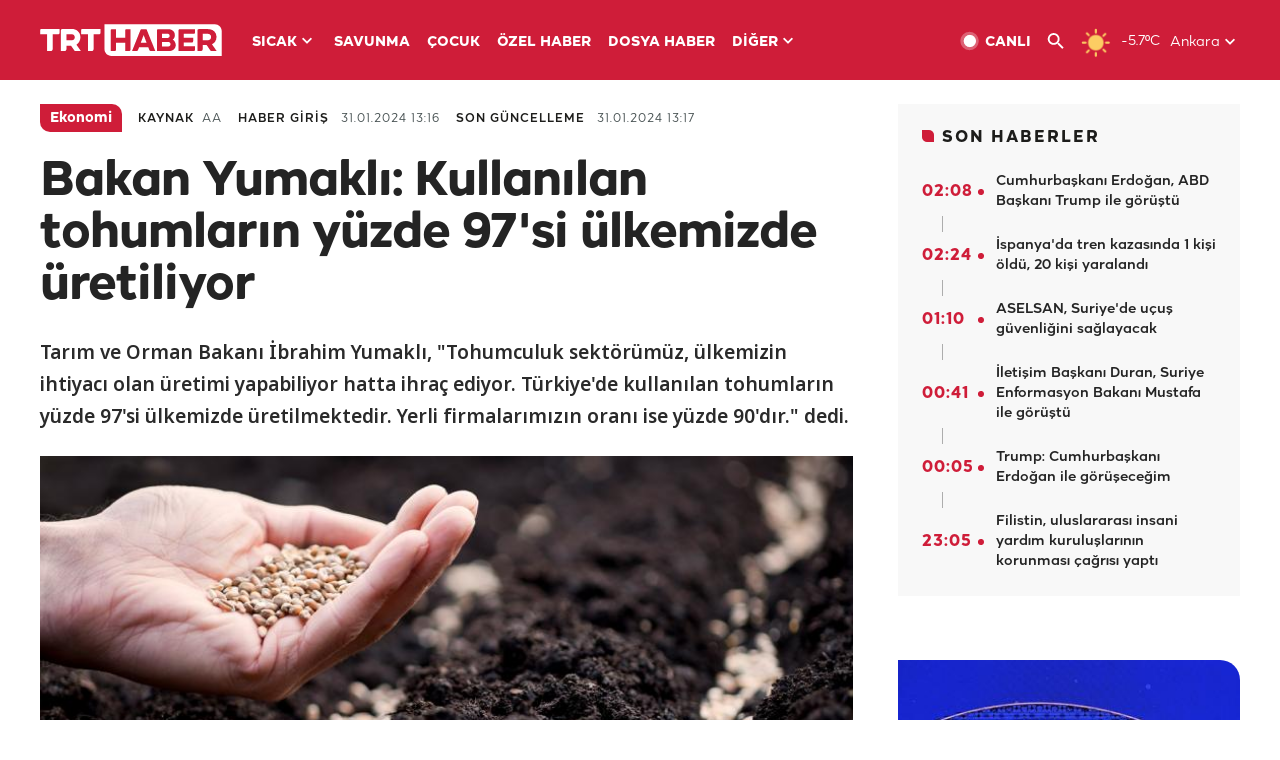

--- FILE ---
content_type: text/html; charset=UTF-8
request_url: https://www.trthaber.com/haber/ekonomi/bakan-yumakli-kullanilan-tohumlarin-yuzde-97si-ulkemizde-uretiliyor-833389.html
body_size: 15900
content:
<!DOCTYPE html>
<html lang="tr" prefix="og: http://ogp.me/ns#" class="" >
<head>
<meta http-equiv="Content-Type" content="text/html; charset=utf-8" />
<meta property="fb:pages" content="127630700588623" />
<title>&quot;Kullanılan tohumların yüzde 97'si ülkemizde üretiliyor&quot; - Son Dakika Haberleri</title>
<meta name="description" content="Tarım ve Orman Bakanı İbrahim Yumaklı, &quot;Tohumculuk sektörümüz, ülkemizin ihtiyacı olan üretimi yapabiliyor hatta ihraç ediyor. Türkiye&#039;de kullanılan tohumların yüzde 97&#039;si ülkemizde üretilmektedir. Yerli firmalarımızın oranı ise yüzde 90&#039;dır.&quot; dedi." />
<link href="https://trthaberstatic.cdn.wp.trt.com.tr/static/favicon.ico" rel="shortcut icon" type="image/x-icon" />
<link rel="apple-touch-icon" sizes="57x57" href="https://trthaberstatic.cdn.wp.trt.com.tr/static/images/trt-haber-kare-logo-57x57.png">
<link rel="apple-touch-icon" sizes="60x60" href="https://trthaberstatic.cdn.wp.trt.com.tr/static/images/trt-haber-kare-logo-60x60.png">
<link rel="apple-touch-icon" sizes="72x72" href="https://trthaberstatic.cdn.wp.trt.com.tr/static/images/trt-haber-kare-logo-72x72.png">
<link rel="apple-touch-icon" sizes="76x76" href="https://trthaberstatic.cdn.wp.trt.com.tr/static/images/trt-haber-kare-logo-76x76.png">
<link rel="apple-touch-icon" sizes="114x114" href="https://trthaberstatic.cdn.wp.trt.com.tr/static/images/trt-haber-kare-logo-114x114.png">
<link rel="apple-touch-icon" sizes="120x120" href="https://trthaberstatic.cdn.wp.trt.com.tr/static/images/trt-haber-kare-logo-120x120.png">
<link rel="apple-touch-icon" sizes="144x144" href="https://trthaberstatic.cdn.wp.trt.com.tr/static/images/trt-haber-kare-logo-144x144.png">
<link rel="apple-touch-icon" sizes="152x152" href="https://trthaberstatic.cdn.wp.trt.com.tr/static/images/trt-haber-kare-logo-152x152.png">
<link rel="apple-touch-icon" sizes="180x180" href="https://trthaberstatic.cdn.wp.trt.com.tr/static/images/trt-haber-kare-logo-180x180.png">
<link rel="icon" type="image/png" href="https://trthaberstatic.cdn.wp.trt.com.tr/static/images/trt-haber-kare-logo-144x144.png" sizes="144x144">
<link rel="icon" type="image/png" href="https://trthaberstatic.cdn.wp.trt.com.tr/static/images/trt-haber-kare-logo-192x192.png" sizes="192x192">
<meta name="msapplication-square70x70logo" content="https://trthaberstatic.cdn.wp.trt.com.tr/static/images/trt-haber-kare-logo-70x70.png">
<meta name="msapplication-square150x150logo" content="https://trthaberstatic.cdn.wp.trt.com.tr/static/images/trt-haber-kare-logo-150x150.png">
<meta name="msapplication-wide310x150logo" content="https://trthaberstatic.cdn.wp.trt.com.tr/static/images/trt-haber-logo-310x150.png">
<meta name="msapplication-square310x310logo" content="https://trthaberstatic.cdn.wp.trt.com.tr/static/images/trt-haber-kare-logo-310x310.png">
<meta property="og:title" content="Bakan Yumaklı: Kullanılan tohumların yüzde 97'si ülkemizde üretiliyor" />
<meta property="og:description" content="Tarım ve Orman Bakanı İbrahim Yumaklı, &quot;Tohumculuk sektörümüz, ülkemizin ihtiyacı olan üretimi yapabiliyor hatta ihraç ediyor. Türkiye&#039;de kullanılan tohumların yüzde 97&#039;si ülkemizde üretilmektedir. Yerli firmalarımızın oranı ise yüzde 90&#039;dır.&quot; dedi." />
<link rel="image_src" type="image/jpeg" href="https://trthaberstatic.cdn.wp.trt.com.tr/resimler/2172000/tohum-2172534.jpg" />
<link rel="thumbnail" type="image/jpeg" href="https://trthaberstatic.cdn.wp.trt.com.tr/resimler/2172000/tohum-2172534.jpg" />
<meta property="og:image" content="https://trthaberstatic.cdn.wp.trt.com.tr/resimler/2172000/tohum-2172534.jpg" />
<meta name="viewport" content="width=device-width, initial-scale=1.0, shrink-to-fit=no">
<base href="https://www.trthaber.com/" />
<link rel="canonical" href="https://www.trthaber.com/haber/ekonomi/bakan-yumakli-kullanilan-tohumlarin-yuzde-97si-ulkemizde-uretiliyor-833389.html"/>
<meta name="google-play-app" content="app-id=com.TRT.TrtHaber">
<meta name="application-name" content="TRT Haber">
<meta name="apple-itunes-app" content="app-id=509983402,app-argument=https://apps.apple.com/tr/app/trt-haber/id509983402">
<meta name="apple-mobile-web-app-title" content="TRT Haber">
<meta name="robots" content="max-image-preview:large">
<meta name="p:domain_verify" content="d84e2d14ad1b4fe58877beb901e5cdcc"/>
<meta name="p:domain_verify" content="a071267efb21000e62681b430866dd61"/>
<meta http-equiv="Accept-CH" content="DPR, Viewport-Width">
<meta name="twitter:card" content="summary_large_image">
<meta name="twitter:site" content="@trthaber">
<meta name="twitter:url" content="https://www.trthaber.com/haber/ekonomi/bakan-yumakli-kullanilan-tohumlarin-yuzde-97si-ulkemizde-uretiliyor-833389.html">
<meta name="twitter:title" content="Bakan Yumaklı: Kullanılan tohumların yüzde 97&#039;si ülkemizde üretiliyor">
<meta name="twitter:description" content="Tarım ve Orman Bakanı İbrahim Yumaklı, &quot;Tohumculuk sektörümüz, ülkemizin ihtiyacı olan üretimi yapabiliyor hatta ihraç ediyor. Türkiye&#039;de kullanılan tohumların yüzde 97&#039;si ülkemizde üretilmektedir. Yerli firmalarımızın oranı ise yüzde 90&#039;dır.&quot; dedi.">
<meta name="twitter:image" content="https://trthaberstatic.cdn.wp.trt.com.tr/resimler/2172000/tohum-2172534.jpg">
<meta property="og:url" content="https://www.trthaber.com/haber/ekonomi/bakan-yumakli-kullanilan-tohumlarin-yuzde-97si-ulkemizde-uretiliyor-833389.html">
<meta property="og:type" content="article">
<link rel="stylesheet" type="text/css" href="https://trthaberstatic.cdn.wp.trt.com.tr/static/bootstrap-4.5.0/css/bootstrap.min.css?v=594" />
<link rel="stylesheet" type="text/css" href="https://trthaberstatic.cdn.wp.trt.com.tr/static/css/styles.min.css?v=594" />
<link rel="stylesheet" type="text/css" media="screen and (max-width: 576px)" href="https://trthaberstatic.cdn.wp.trt.com.tr/static/css/style-576.min.css?v=594" />
<link rel="stylesheet" type="text/css" media="screen and (min-width: 576.1px) and (max-width: 768px)" href="https://trthaberstatic.cdn.wp.trt.com.tr/static/css/style-576-768.min.css?v=594" />
<link rel="stylesheet" type="text/css" media="screen and (min-width: 576.1px) and (max-width: 1040px)" href="https://trthaberstatic.cdn.wp.trt.com.tr/static/css/style-576-1040.min.css?v=594" />
<link rel="stylesheet" type="text/css" media="screen and (min-width: 768.1px) and (max-width: 1040px)" href="https://trthaberstatic.cdn.wp.trt.com.tr/static/css/style-768-1040.min.css?v=594" />
<link rel="stylesheet" type="text/css" media="screen and (min-width: 1040.1px) and (max-width: 1270px)" href="https://trthaberstatic.cdn.wp.trt.com.tr/static/css/style-1040-1270.min.css?v=594" />
<link rel="stylesheet" type="text/css" media="screen and (min-width: 1270.1px) and (max-width: 1470px)" href="https://trthaberstatic.cdn.wp.trt.com.tr/static/css/style-1270-1470.min.css?v=594" />
<link rel="stylesheet" type="text/css" media="screen and (min-width: 1470.1px)" href="https://trthaberstatic.cdn.wp.trt.com.tr/static/css/style-1470.min.css?v=594" />
<script src="https://trthaberstatic.cdn.wp.trt.com.tr/static/plugins/jquery-3.5.1.min.js" type="text/javascript"></script>
<script src="https://cdn.pr.trt.com.tr/static/js/player/player.1.0.165.js" type="text/javascript"></script>
<script type="application/ld+json">
{ 
    "@context" : "http://schema.org",
    "@type" : "Organization",
    "name": "TRT Haber",
    "legalName" : "TRT Haber",
    "url" : "https://www.trthaber.com/",
    "logo": "https://ddei5-0-ctp.trendmicro.com:443/wis/clicktime/v1/query?url=https%3a%2f%2ftrthaberstatic.cdn.wp.trt.com.tr%2fstatic%2fimages%2fnew%2dlogo%2dblack.svg&umid=E8A677EA-ED09-3805-ABEF-1B1D33D2D974&auth=09795f0ed076112d1bf566299a10d0ae0d737571-04d353ff70c12088bbfc6c35c986ccbf450c25f3",
    "foundingDate": "2010",
    "address": {
        "@type": "PostalAddress",
        "streetAddress": "TRT Genel Müdürlüğü, Turan Güneş Bulvarı 06550 Oran, Ankara",
        "addressLocality": "Oran",
        "addressRegion": "ANKARA",
        "postalCode": "06550",
        "addressCountry": "TR"
    },
    "contactPoint" : [
        {
            "@type" : "ContactPoint",
            "telephone" : "+90-4440878",
            "contactType" : "customer support",
            "email": "trthaber@trthaber.com",
            "areaServed" : "TR",
            "availableLanguage" : ["Turkish"]
        },
        {
            "@type" : "ContactPoint",
            "telephone" : "+90-4440878",
            "contactType" : "technical support",
            "email": "trthaber@trthaber.com",
            "areaServed" : "TR",
            "availableLanguage" : ["Turkish"]
        },
        {
            "@type" : "ContactPoint",
            "telephone" : "+90-4440878",
            "email": "trthaber@trthaber.com",
            "contactType" : "sales",
            "areaServed" : "TR",
            "availableLanguage" : ["Turkish"]
        }
    ],
    "sameAs": [
        "https://www.facebook.com/trthaber",
        "https://twitter.com/trthaber",
        "https://www.youtube.com/user/trthaber"
    ]
}
</script>
<script type="application/ld+json" id="breadcrumbStructuredData">
{
  "@context": "https://schema.org",
  "@type": "BreadcrumbList",
  "itemListElement": [
      { "@type": "ListItem", "position": 1, "name": "Haberler", "item": "https://www.trthaber.com/" },{ "@type": "ListItem", "position": 2, "name": "Ekonomi", "item": "https://www.trthaber.com/haber/ekonomi/" },{ "@type": "ListItem", "position": 3, "name": "Bakan Yumaklı: Kullanılan tohumların yüzde 97&#039;si ülkemizde üretiliyor", "item": "https://www.trthaber.com/haber/ekonomi/bakan-yumakli-kullanilan-tohumlarin-yuzde-97si-ulkemizde-uretiliyor-833389.html" }
  ]
}
</script>
<script type="application/ld+json" id="newsStructuredData">
{
    "@context": "http://schema.org",
    "@type": "NewsArticle",
    "articleSection": "Ekonomi",
    "mainEntityOfPage": {
        "@type": "WebPage",
        "@id": "https://www.trthaber.com/haber/ekonomi/bakan-yumakli-kullanilan-tohumlarin-yuzde-97si-ulkemizde-uretiliyor-833389.html"
    },
    "headline": "Bakan Yumaklı: Kullanılan tohumların yüzde 97&#039;si ülkemizde üretiliyor",
    "description": "Tarım ve Orman Bakanı İbrahim Yumaklı, &quot;Tohumculuk sektörümüz, ülkemizin ihtiyacı olan üretimi yapabiliyor hatta ihraç ediyor. Türkiye&#039;de kullanılan tohumların yüzde 97&#039;si ülkemizde üretilmektedir. Yerli firmalarımızın oranı ise yüzde 90&#039;dır.&quot; dedi.",
    "keywords":["Tarım ve Orman Bakanlığı","İbrahim Yumaklı","yerli tohum"],
    "image": {
        "@type": "ImageObject",
        "url": "https://trthaberstatic.cdn.wp.trt.com.tr/resimler/2172000/tohum-2172534.jpg",
        "height": "1280",
        "width": "720"
    },
    "datePublished": "2024-01-31 13:16:00+03:00",
    "dateModified": "2024-01-31 13:17:09+03:00",
    "author": {
        "@type": "Organization",
        "name": "TRT Haber"
    },
    "publisher": {
        "@type": "Organization",
        "name": "TRT Haber",
        "logo": {
            "@type": "ImageObject",
            "width": "436",
            "height": "84",
            "url": "https://trthaberstatic.cdn.wp.trt.com.tr/static/images/trthaber-organization-logo.png"
        }
    }
}
</script>
<!-- Global site tag (gtag.js) - Google Analytics -->
            <script async src="https://www.googletagmanager.com/gtag/js?id=UA-26291030-5"></script>
            <script>
              window.dataLayer = window.dataLayer || [];
              function gtag(){dataLayer.push(arguments);}
              gtag('js', new Date());
            
              gtag('config', 'UA-26291030-5');
            </script>
        <!-- Google Tag Manager -->
            <script>(function(w,d,s,l,i){w[l]=w[l]||[];w[l].push({'gtm.start':
            new Date().getTime(),event:'gtm.js'});var f=d.getElementsByTagName(s)[0],
            j=d.createElement(s),dl=l!='dataLayer'?'&l='+l:'';j.async=true;j.src=
            'https://www.googletagmanager.com/gtm.js?id='+i+dl;f.parentNode.insertBefore(j,f);
            })(window,document,'script','dataLayer','GTM-PCCBKS9');</script>
            <!-- End Google Tag Manager --></head>
<body>
<!-- Google Tag Manager (noscript) -->
            <noscript><iframe src="https://www.googletagmanager.com/ns.html?id=GTM-PCCBKS9"
            height="0" width="0" style="display:none;visibility:hidden"></iframe></noscript>
            <!-- End Google Tag Manager (noscript) -->        <div class="masthead-ads-container">
            <div class="masthead-ads-wrapper">
                <!-- /112281457/trthaber_970x250_passback -->
<div id='div-gpt-ad-1549658900112-0' style='width:970px; height:250px; margin: 0 auto;'>
</div>            </div>
        </div>
        <!-- HEADER START -->
<div class="header">
        <div class="top-menu-container">
        <div class="mega-menu-button"></div>
        <div class="top-menu-wrapper">
            <a href="https://www.trthaber.com/" target="_self">
                <img class="logo" src="https://trthaberstatic.cdn.wp.trt.com.tr/static/images/logo.svg" width="183" height="32" title="Son Dakika Haberler" alt="Son Dakika Haberler" />
            </a>

                            <!--<img src="https://trthaberstatic.cdn.wp.trt.com.tr/static/images/siyah-kurdele.png" width="21" height="32" class="header-special-icon" />-->
            
                        <ul class="top-menu-left">
                                        <li class="sub">
                            <a href="javascript:void(0);" title="SICAK">
                                SICAK                                <i class="arrow"></i>
                            </a>
                            <ul class="menu-dropdown vertical-scroll one-column left-align">
                                                                    <li>
                                        <a href="https://www.trthaber.com/haber/gundem/" title="GÜNDEM" target="_blank">
                                            GÜNDEM                                        </a>
                                    </li>
                                                                    <li>
                                        <a href="https://www.trthaber.com/haber/turkiye/" title="TÜRKİYE" target="_blank">
                                            TÜRKİYE                                        </a>
                                    </li>
                                                                    <li>
                                        <a href="https://www.trthaber.com/haber/dunya/" title="DÜNYA" target="_blank">
                                            DÜNYA                                        </a>
                                    </li>
                                                                    <li>
                                        <a href="https://www.trthaber.com/haber/turk-dunyasi/" title="TÜRK DÜNYASI" target="_blank">
                                            TÜRK DÜNYASI                                        </a>
                                    </li>
                                                                    <li>
                                        <a href="https://www.trthaber.com/haber/ekonomi/" title="EKONOMİ" target="_blank">
                                            EKONOMİ                                        </a>
                                    </li>
                                                                    <li>
                                        <a href="https://www.trthaber.com/spor/" title="SPOR" target="_blank">
                                            SPOR                                        </a>
                                    </li>
                                                            </ul>
                        </li>
                                                <li >
                            <a href="https://www.trthaber.com/haber/savunma/" title="SAVUNMA" target="_blank">
                                SAVUNMA                            </a>
                        </li>
                                                <li >
                            <a href="https://www.trthaber.com/haber/cocuk/" title="ÇOCUK" target="_blank">
                                ÇOCUK                            </a>
                        </li>
                                                <li >
                            <a href="https://www.trthaber.com/ozel-haberler/" title="ÖZEL HABER" target="_blank">
                                ÖZEL HABER                            </a>
                        </li>
                                                <li >
                            <a href="https://www.trthaber.com/dosya-haberler/" title="DOSYA HABER" target="_blank">
                                DOSYA HABER                            </a>
                        </li>
                                                <li class="sub">
                            <a href="javascript:void(0);" title="DİĞER">
                                DİĞER                                <i class="arrow"></i>
                            </a>
                            <ul class="menu-dropdown vertical-scroll right-align">
                                                                    <li>
                                        <a href="https://www.trthaber.com/son-dakika-haberleri" title="SON HABERLER" target="_blank">
                                            SON HABERLER                                        </a>
                                    </li>
                                                                    <li>
                                        <a href="https://www.trthaber.com/tum-mansetler.html" title="TÜM MANŞETLER" target="_blank">
                                            TÜM MANŞETLER                                        </a>
                                    </li>
                                                                    <li>
                                        <a href="https://www.trthaber.com/fotograf-galerileri.html" title="FOTO FOKUS" target="_blank">
                                            FOTO FOKUS                                        </a>
                                    </li>
                                                                    <li>
                                        <a href="https://www.trthaber.com/haber/dunya-disi/" title="DÜNYA DIŞI" target="_blank">
                                            DÜNYA DIŞI                                        </a>
                                    </li>
                                                                    <li>
                                        <a href="https://www.trthaber.com/video-galerileri.html" title="VİDEO GALERİ" target="_blank">
                                            VİDEO GALERİ                                        </a>
                                    </li>
                                                                    <li>
                                        <a href="https://www.trthaber.com/haber/kultur-sanat/" title="KÜLTÜR-SANAT" target="_blank">
                                            KÜLTÜR-SANAT                                        </a>
                                    </li>
                                                                    <li>
                                        <a href="https://www.trthaber.com/dosya-haberler/" title="DOSYA HABER" target="_blank">
                                            DOSYA HABER                                        </a>
                                    </li>
                                                                    <li>
                                        <a href="https://www.trthaber.com/haber/yasam/" title="YAŞAM" target="_blank">
                                            YAŞAM                                        </a>
                                    </li>
                                                                    <li>
                                        <a href="https://www.trthaber.com/haber/saglik/" title="SAĞLIK" target="_blank">
                                            SAĞLIK                                        </a>
                                    </li>
                                                                    <li>
                                        <a href="https://www.trthaber.com/gezi/" title="GEZİ" target="_blank">
                                            GEZİ                                        </a>
                                    </li>
                                                                    <li>
                                        <a href="https://www.trthaber.com/haber/bilim-teknoloji/" title="TEKNOLOJİ" target="_blank">
                                            TEKNOLOJİ                                        </a>
                                    </li>
                                                                    <li>
                                        <a href="https://www.trthaber.com/haber/cevre/" title="ÇEVRE" target="_blank">
                                            ÇEVRE                                        </a>
                                    </li>
                                                                    <li>
                                        <a href="https://www.trthaber.com/haber/egitim/" title="EĞİTİM" target="_blank">
                                            EĞİTİM                                        </a>
                                    </li>
                                                                    <li>
                                        <a href="https://www.trthaber.com/haber/guncel/" title="GÜNCEL" target="_blank">
                                            GÜNCEL                                        </a>
                                    </li>
                                                                    <li>
                                        <a href="https://www.trthaber.com/haber/cocuk/" title="ÇOCUK" target="_blank">
                                            ÇOCUK                                        </a>
                                    </li>
                                                                    <li>
                                        <a href="https://www.trthaber.com/podcast.html" title="PODCAST" target="_blank">
                                            PODCAST                                        </a>
                                    </li>
                                                                    <li>
                                        <a href="https://www.trthaber.com/hava-durumu.html" title="HAVA DURUMU" target="_blank">
                                            HAVA DURUMU                                        </a>
                                    </li>
                                                                    <li>
                                        <a href="https://www.trthaber.com/trtden-haberler/" title="TRT'DEN HABERLER" target="_blank">
                                            TRT'DEN HABERLER                                        </a>
                                    </li>
                                                                    <li>
                                        <a href="/meteo-uyari/turkiye/bugun" title="HAVA UYARILARI" target="_blank">
                                            HAVA UYARILARI                                        </a>
                                    </li>
                                                                    <li>
                                        <a href="https://www.trthaber.com/trt-akademi/" title="TRT AKADEMİ" target="_blank">
                                            TRT AKADEMİ                                        </a>
                                    </li>
                                                                    <li>
                                        <a href="https://www.trthaber.com/programlar/" title="PROGRAMLAR" target="_blank">
                                            PROGRAMLAR                                        </a>
                                    </li>
                                                                    <li>
                                        <a href="https://www.trthaber.com/haber/trt-arsiv/" title="TRT ARŞİV" target="_blank">
                                            TRT ARŞİV                                        </a>
                                    </li>
                                                            </ul>
                        </li>
                                    </ul>
                        <div class="top-menu-weather-container">
                                <a href="https://www.trthaber.com/ankara-hava-durumu.html" class="site-url">
                    <img src="https://trthaberstatic.cdn.wp.trt.com.tr/static/images/weather-icons/1.png" class="icon" width="30" height="30" alt="Açık" id="headerWeatherIcon" />
                </a>
                                                <a href="https://www.trthaber.com/ankara-hava-durumu.html" class="site-url">
                    <span class="temp" id="headerWeatherTemp">-5.7ºC</span>
                </a>
                                                <span class="city-wrapper">
                    <a href="https://www.trthaber.com/ankara-hava-durumu.html" class="site-url">
                        <span id="headerWeatherCity">Ankara</span>
                    </a>
                    <img src="https://trthaberstatic.cdn.wp.trt.com.tr/static/images/top-menu-weather-down-arrow.svg" id="topMenuWeatherArrow" class="arrow" width="20" height="20"  />
                </span>
                                                <ul id="headerWeatherCityList" class="city-list vertical-scroll">
                                            <li data-val="adana">Adana</li>
                                            <li data-val="adiyaman">Adıyaman</li>
                                            <li data-val="afyonkarahisar">Afyonkarahisar</li>
                                            <li data-val="agri">Ağrı</li>
                                            <li data-val="aksaray">Aksaray</li>
                                            <li data-val="amasya">Amasya</li>
                                            <li data-val="ankara">Ankara</li>
                                            <li data-val="antalya">Antalya</li>
                                            <li data-val="ardahan">Ardahan</li>
                                            <li data-val="artvin">Artvin</li>
                                            <li data-val="aydin">Aydın</li>
                                            <li data-val="balikesir">Balıkesir</li>
                                            <li data-val="bartin">Bartın</li>
                                            <li data-val="batman">Batman</li>
                                            <li data-val="bayburt">Bayburt</li>
                                            <li data-val="bilecik">Bilecik</li>
                                            <li data-val="bingol">Bingöl</li>
                                            <li data-val="bitlis">Bitlis</li>
                                            <li data-val="bolu">Bolu</li>
                                            <li data-val="burdur">Burdur</li>
                                            <li data-val="bursa">Bursa</li>
                                            <li data-val="canakkale">Çanakkale</li>
                                            <li data-val="cankiri">Çankırı</li>
                                            <li data-val="corum">Çorum</li>
                                            <li data-val="denizli">Denizli</li>
                                            <li data-val="diyarbakir">Diyarbakır</li>
                                            <li data-val="duzce">Düzce</li>
                                            <li data-val="edirne">Edirne</li>
                                            <li data-val="elazig">Elazığ</li>
                                            <li data-val="erzincan">Erzincan</li>
                                            <li data-val="erzurum">Erzurum</li>
                                            <li data-val="eskisehir">Eskişehir</li>
                                            <li data-val="gaziantep">Gaziantep</li>
                                            <li data-val="giresun">Giresun</li>
                                            <li data-val="gumushane">Gümüşhane</li>
                                            <li data-val="hakkari">Hakkari</li>
                                            <li data-val="hatay">Hatay</li>
                                            <li data-val="igdir">Iğdır</li>
                                            <li data-val="isparta">Isparta</li>
                                            <li data-val="istanbul">İstanbul</li>
                                            <li data-val="izmir">İzmir</li>
                                            <li data-val="kahramanmaras">Kahramanmaraş</li>
                                            <li data-val="karabuk">Karabük</li>
                                            <li data-val="karaman">Karaman</li>
                                            <li data-val="kars">Kars</li>
                                            <li data-val="kastamonu">Kastamonu</li>
                                            <li data-val="kayseri">Kayseri</li>
                                            <li data-val="kirikkale">Kırıkkale</li>
                                            <li data-val="kirklareli">Kırklareli</li>
                                            <li data-val="kirsehir">Kırşehir</li>
                                            <li data-val="kilis">Kilis</li>
                                            <li data-val="kocaeli">Kocaeli</li>
                                            <li data-val="konya">Konya</li>
                                            <li data-val="kutahya">Kütahya</li>
                                            <li data-val="malatya">Malatya</li>
                                            <li data-val="manisa">Manisa</li>
                                            <li data-val="mardin">Mardin</li>
                                            <li data-val="mersin">Mersin</li>
                                            <li data-val="mugla">Muğla</li>
                                            <li data-val="mus">Muş</li>
                                            <li data-val="nevsehir">Nevşehir</li>
                                            <li data-val="nigde">Niğde</li>
                                            <li data-val="ordu">Ordu</li>
                                            <li data-val="osmaniye">Osmaniye</li>
                                            <li data-val="rize">Rize</li>
                                            <li data-val="sakarya">Sakarya</li>
                                            <li data-val="samsun">Samsun</li>
                                            <li data-val="siirt">Siirt</li>
                                            <li data-val="sinop">Sinop</li>
                                            <li data-val="sivas">Sivas</li>
                                            <li data-val="sanliurfa">Şanlıurfa</li>
                                            <li data-val="sirnak">Şırnak</li>
                                            <li data-val="tekirdag">Tekirdağ</li>
                                            <li data-val="tokat">Tokat</li>
                                            <li data-val="trabzon">Trabzon</li>
                                            <li data-val="tunceli">Tunceli</li>
                                            <li data-val="usak">Uşak</li>
                                            <li data-val="van">Van</li>
                                            <li data-val="yalova">Yalova</li>
                                            <li data-val="yozgat">Yozgat</li>
                                            <li data-val="zonguldak">Zonguldak</li>
                                    </ul>
                            </div>
            <ul class="top-menu-right">
                <li class="top-menu-search-container" id="topMenuSearchBoxContainer">
                    <img src="https://trthaberstatic.cdn.wp.trt.com.tr/static/images/mobile-mega-menu-search-icon.svg" id="topMenuSearchIcon" width="28" height="28" />
                    <input type="hidden" name="token" id="topMenuSearchToken" value="" />
                    <input type="text" name="aranan" id="topMenuSearchInput" placeholder="Arama kelimesi" autocomplete="off">
                    <input type="button" value="" id="topMenuSearchButton" alt="Ara" title="Ara">
                </li>
                <li>
                    <a href="https://www.trthaber.com/canli-yayin-izle.html" title="Canlı TV" class="site-url">
                        <img src="https://trthaberstatic.cdn.wp.trt.com.tr/static/images/menu_live_icon.svg" width="20" height="20" alt="Canlı TV" />
                        <span class="text">CANLI</span>
                    </a>
                </li>
                <li>
                    <a href="javascript:void(0);" id="topMenuSearchUrl" title="Arama">
                        <img src="https://trthaberstatic.cdn.wp.trt.com.tr/static/images/menu_search_icon.svg" width="20" height="20" alt="Arama" />
                    </a>
                </li>
            </ul>
        </div>
    </div>

    <div class="top-menu-placeholder"></div>
    
    <div class="mobile-mega-menu-container">
        <div class="search-container" id="headerMenuSearchBoxContainer">
            <img src="https://trthaberstatic.cdn.wp.trt.com.tr/static/images/mobile-mega-menu-search-icon.svg" id="headerMenuSearchIcon" width="16" height="16" />
            <input type="hidden" name="token" id="headerMenuSearchToken" value="" />
            <input type="text" name="aranan" id="headerMenuSearchInput" placeholder="Arama kelimesi" autocomplete="off">
            <input type="button" value="" id="headerMenuSearchButton" alt="Ara" title="Ara">
        </div>

                <ul class="mobile-menu">
                                <li>
                        <a href="https://www.trthaber.com/arama.html" title="Arama" target="_self">
                            Arama                        </a>
                    </li>
                                                    <li>
                        <a href="/" title="Anasayfa" target="_self">
                            Anasayfa                        </a>
                    </li>
                                                    <li>
                        <a href="https://www.trthaber.com/haber/gundem/" title="Gündem" target="_self">
                            Gündem                        </a>
                    </li>
                                                    <li>
                        <a href="https://www.trthaber.com/haber/turkiye/" title="Türkiye" target="_self">
                            Türkiye                        </a>
                    </li>
                                                    <li>
                        <a href="https://www.trthaber.com/haber/dunya/" title="Dünya" target="_self">
                            Dünya                        </a>
                    </li>
                                                    <li>
                        <a href="https://www.trthaber.com/haber/turk-dunyasi/" title="Türk Dünyası" target="_self">
                            Türk Dünyası                        </a>
                    </li>
                                                    <li>
                        <a href="https://www.trthaber.com/haber/ekonomi/" title="Ekonomi" target="_self">
                            Ekonomi                        </a>
                    </li>
                                                    <li>
                        <a href="https://www.trthaber.com/spor/" title="Spor" target="_self">
                            Spor                        </a>
                    </li>
                                                    <li>
                        <a href="https://www.trthaber.com/haber/savunma/" title="Savunma" target="_self">
                            Savunma                        </a>
                    </li>
                                                    <li>
                        <a href="https://www.trthaber.com/haber/cocuk/" title="Çocuk" target="_self">
                            Çocuk                        </a>
                    </li>
                                                    <li>
                        <a href="https://www.trthaber.com/ozel-haberler/" title="Özel Haber" target="_self">
                            Özel Haber                        </a>
                    </li>
                                                    <li>
                        <a href="https://www.trthaber.com/infografikler/" title="İnfografik" target="_self">
                            İnfografik                        </a>
                    </li>
                                                    <li>
                        <a href="https://www.trthaber.com/haber/interaktif/" title="İnteraktif" target="_self">
                            İnteraktif                        </a>
                    </li>
                                                    <li>
                        <a href="https://www.trthaber.com/hava-durumu.html" title="Hava Durumu" target="_self">
                            Hava Durumu                        </a>
                    </li>
                                                    <li>
                        <a href="/meteo-uyari/turkiye/bugun" title="Hava Uyarıları" target="_self">
                            Hava Uyarıları                        </a>
                    </li>
                                                    <li class="sub">
                        <a href="javascript:void(0);" title="Diğer" target="_self">
                            Diğer                        </a>
                        <ul class="dropdown">
                                                            <li>
                                    <i>-</i>
                                    <a href="https://www.trthaber.com/son-dakika-haberleri" title="Son Haberler" target="_self">
                                        Son Haberler                                    </a>
                                </li>
                                                            <li>
                                    <i>-</i>
                                    <a href="https://www.trthaber.com/tum-mansetler.html" title="Tüm Manşetler" target="_self">
                                        Tüm Manşetler                                    </a>
                                </li>
                                                            <li>
                                    <i>-</i>
                                    <a href="https://www.trthaber.com/fotograf-galerileri.html" title="Foto Fokus" target="_self">
                                        Foto Fokus                                    </a>
                                </li>
                                                            <li>
                                    <i>-</i>
                                    <a href="https://www.trthaber.com/video-galerileri.html" title="Video Galeri" target="_self">
                                        Video Galeri                                    </a>
                                </li>
                                                            <li>
                                    <i>-</i>
                                    <a href="https://www.trthaber.com/dosya-haberler/" title="Dosya Haber" target="_self">
                                        Dosya Haber                                    </a>
                                </li>
                                                            <li>
                                    <i>-</i>
                                    <a href="https://www.trthaber.com/haber/saglik/" title="Sağlık" target="_self">
                                        Sağlık                                    </a>
                                </li>
                                                            <li>
                                    <i>-</i>
                                    <a href="https://www.trthaber.com/haber/yasam/" title="Yaşam" target="_self">
                                        Yaşam                                    </a>
                                </li>
                                                            <li>
                                    <i>-</i>
                                    <a href="https://www.trthaber.com/gezi/" title="Gezi" target="_self">
                                        Gezi                                    </a>
                                </li>
                                                            <li>
                                    <i>-</i>
                                    <a href="https://www.trthaber.com/haber/bilim-teknoloji/" title="Teknoloji" target="_self">
                                        Teknoloji                                    </a>
                                </li>
                                                            <li>
                                    <i>-</i>
                                    <a href="https://www.trthaber.com/haber/egitim/" title="Eğitim" target="_self">
                                        Eğitim                                    </a>
                                </li>
                                                            <li>
                                    <i>-</i>
                                    <a href="https://www.trthaber.com/haber/dunya-disi/" title="Dünya Dışı" target="_self">
                                        Dünya Dışı                                    </a>
                                </li>
                                                            <li>
                                    <i>-</i>
                                    <a href="https://www.trthaber.com/haber/kultur-sanat/" title="Kültür-Sanat" target="_self">
                                        Kültür-Sanat                                    </a>
                                </li>
                                                            <li>
                                    <i>-</i>
                                    <a href="https://www.trthaber.com/haber/cevre/" title="Çevre" target="_self">
                                        Çevre                                    </a>
                                </li>
                                                            <li>
                                    <i>-</i>
                                    <a href="https://www.trthaber.com/haber/guncel/" title="Güncel" target="_self">
                                        Güncel                                    </a>
                                </li>
                                                            <li>
                                    <i>-</i>
                                    <a href="https://www.trthaber.com/podcast.html" title="Podcast" target="_self">
                                        Podcast                                    </a>
                                </li>
                                                            <li>
                                    <i>-</i>
                                    <a href="https://www.trthaber.com/programlar/" title="Programlar" target="_self">
                                        Programlar                                    </a>
                                </li>
                                                            <li>
                                    <i>-</i>
                                    <a href="https://www.trthaber.com/trtden-haberler/" title="TRT'den Haberler" target="_self">
                                        TRT'den Haberler                                    </a>
                                </li>
                                                            <li>
                                    <i>-</i>
                                    <a href="https://www.trthaber.com/trt-akademi/" title="TRT Akademi" target="_self">
                                        TRT Akademi                                    </a>
                                </li>
                                                            <li>
                                    <i>-</i>
                                    <a href="https://www.trthaber.com/haber/trt-arsiv/" title="TRT Arşiv" target="_self">
                                        TRT Arşiv                                    </a>
                                </li>
                                                            <li>
                                    <i>-</i>
                                    <a href="https://www.trthaber.com/yayin-akisi.html" title="Yayın Akışı" target="_self">
                                        Yayın Akışı                                    </a>
                                </li>
                                                            <li>
                                    <i>-</i>
                                    <a href="https://radyo.trt.net.tr/frekanslar" title="Radyo Frekanslarımız" target="_self">
                                        Radyo Frekanslarımız                                    </a>
                                </li>
                                                            <li>
                                    <i>-</i>
                                    <a href="https://www.trthaber.com/sitene_ekle.html" title="Sitene Ekle" target="_self">
                                        Sitene Ekle                                    </a>
                                </li>
                                                            <li>
                                    <i>-</i>
                                    <a href="https://www.trthaber.com/iletisim.html" title="İletişim" target="_self">
                                        İletişim                                    </a>
                                </li>
                                                            <li>
                                    <i>-</i>
                                    <a href="https://www.trthaber.com/gizlilik-politikasi-ve-aydinlatma-metni.html" title="Gizlilik Politikası ve Aydınlatma Metni" target="_self">
                                        Gizlilik Politikası ve Aydınlatma Metni                                    </a>
                                </li>
                                                            <li>
                                    <i>-</i>
                                    <a href="https://www.trthaber.com/kullanim-sartlari.html" title="Kullanım Şartları" target="_self">
                                        Kullanım Şartları                                    </a>
                                </li>
                                                            <li>
                                    <i>-</i>
                                    <a href="https://www.trthaber.com/cerez-politikasi.html" title="Çerez Politikası" target="_self">
                                        Çerez Politikası                                    </a>
                                </li>
                                                    </ul>
                    </li>
                                        </ul>
            </div>

            <div class="mobile-masthead-ads-container">
            <!-- /112281457/TrtHaber_mobil_Masthead -->
<div id='div-gpt-ad-1550130260876-0' style='margin: 0 auto; width: max-content;'>
</div>        </div>
        </div>
<!-- HEADER END -->
    <!-- CONTENT START -->
    <div class="container">
        <div class="news-detail-container">
            <div class="left">
                <div class="news-content-container" id="newsDetail833389" data-id="833389" data-url="https://www.trthaber.com/haber/ekonomi/bakan-yumakli-kullanilan-tohumlarin-yuzde-97si-ulkemizde-uretiliyor-833389.html">
                    <input type="hidden" name="page_category_id" class="page-category-id" value="7">
                    <input type="hidden" name="page_category_name" class="page-category-name" value="Ekonomi">
                    <input type="hidden" name="page_id" class="page-id" value="833389">
                    <input type="hidden" name="page_url" class="page-url" value="https://www.trthaber.com/haber/ekonomi/bakan-yumakli-kullanilan-tohumlarin-yuzde-97si-ulkemizde-uretiliyor-833389.html">
                    <input type="hidden" name="page_seo_title" class="page-seo-title" value="&quot;Kullanılan tohumların yüzde 97'si ülkemizde üretiliyor&quot; - Son Dakika Haberleri">
                    <input type="hidden" name="page_title" class="page-title" value="Bakan Yumaklı: Kullanılan tohumların yüzde 97'si ülkemizde üretiliyor">
                    <input type="hidden" name="page_clear_title" class="page-clear-title" value="Bakan Yumaklı: Kullanılan tohumların yüzde 97&#039;si ülkemizde üretiliyor">
                    <input type="hidden" name="page_clear_description" class="page-clear-description" value="Tarım ve Orman Bakanı İbrahim Yumaklı, &quot;Tohumculuk sektörümüz, ülkemizin ihtiyacı olan üretimi yapabiliyor hatta ihraç ediyor. Türkiye&#039;de kullanılan tohumların yüzde 97&#039;si ülkemizde üretilmektedir. Yerli firmalarımızın oranı ise yüzde 90&#039;dır.&quot; dedi.">
                    <input type="hidden" name="page_clear_tag_description" class="page-clear-tag-description" value="Tarım ve Orman Bakanı İbrahim Yumaklı, &quot;Tohumculuk sektörümüz, ülkemizin ihtiyacı olan üretimi yapabiliyor hatta ihraç ediyor. Türkiye&#039;de kullanılan tohumların yüzde 97&#039;si ülkemizde üretilmektedir. Yerli firmalarımızın oranı ise yüzde 90&#039;dır.&quot; dedi.">
                    <input type="hidden" name="page_data_description" class="page-data-description" value="Tarım ve Orman Bakanı İbrahim Yumaklı, &quot;Tohumculuk sektörümüz, ülkemizin ihtiyacı olan üretimi yapabiliyor hatta ihraç ediyor. Türkiye&#039;de kullanılan tohumların yüzde 97&#039;si ülkemizde üretilmektedir. Yerli firmalarımızın oranı ise yüzde 90&#039;dır.&quot; dedi.">
                    <input type="hidden" name="page_data_keywords" class="page-data-keywords" value=""Tarım ve Orman Bakanlığı","İbrahim Yumaklı","yerli tohum"">
                    <input type="hidden" name="page_data_breadcrumb_items" class="page-data-breadcrumb-items" value="{ &quot;@type&quot;: &quot;ListItem&quot;, &quot;position&quot;: 1, &quot;name&quot;: &quot;Haberler&quot;, &quot;item&quot;: &quot;https://www.trthaber.com/&quot; },{ &quot;@type&quot;: &quot;ListItem&quot;, &quot;position&quot;: 2, &quot;name&quot;: &quot;Ekonomi&quot;, &quot;item&quot;: &quot;https://www.trthaber.com/haber/ekonomi/&quot; },{ &quot;@type&quot;: &quot;ListItem&quot;, &quot;position&quot;: 3, &quot;name&quot;: &quot;Bakan Yumaklı: Kullanılan tohumların yüzde 97&amp;#039;si ülkemizde üretiliyor&quot;, &quot;item&quot;: &quot;https://www.trthaber.com/haber/ekonomi/bakan-yumakli-kullanilan-tohumlarin-yuzde-97si-ulkemizde-uretiliyor-833389.html&quot; }">
                    <input type="hidden" name="page_img_url" class="page-img-url" value="https://trthaberstatic.cdn.wp.trt.com.tr/resimler/2172000/tohum-2172534.jpg">
                    <input type="hidden" name="page_video_thumbnail_urls" class="page-video-thumbnail-urls" value="">
                    <input type="hidden" name="page_date" class="page-date" value="2024-01-31 13:16:00">
                    <input type="hidden" name="page_added_by_id" class="page-added-by-id" value="234">
                    <input type="hidden" name="page_added_by_name" class="page-added-by-name" value="Sefa Sargın">
                    <input type="hidden" name="page_edited_by_id" class="page-edited-by-id" value="234">
                    <input type="hidden" name="page_edited_by_name" class="page-edited-by-name" value="Sefa Sargın">
                    <input type="hidden" name="page_canonical_url" class="page-canonical-url" value="https://www.trthaber.com/haber/ekonomi/bakan-yumakli-kullanilan-tohumlarin-yuzde-97si-ulkemizde-uretiliyor-833389.html">
                    <input type="hidden" name="page_video_content" class="page-video-content" value="">
                    <input type="hidden" name="page_agency_ids" class="page-agency-ids" value="1">
                    <input type="hidden" name="page_is_special_news" class="page-is-special-news" value="0">
                    <input type="hidden" name="page_is_file_news" class="page-is-file-news" value="0">
                    <input type="hidden" name="page_date_published" class="page-date-published" value="2024-01-31 13:16:00+03:00">
                    <input type="hidden" name="page_date_modified" class="page-date-modified" value="2024-01-31 13:17:09+03:00">
                    <input type="hidden" name="page_next_news_id" class="page-next-news-id" value="833385">
                    <input type="hidden" name="page_next_news_url" class="page-next-news-url" value="haber/ekonomi/kuresel-altin-talebi-2023te-rekor-seviyeye-ulasti-833385.html">
                    <input type="hidden" name="page_next_news_image" class="page-next-news-image" value="https://trthaberstatic.cdn.wp.trt.com.tr/resimler/1866000/altin-reu-1867138_4.jpg">
                    <input type="hidden" name="page_next_news_title" class="page-next-news-title" value="Küresel altın talebi 2023'te rekor seviyeye ulaştı">

                    <div class="news-info-bar">
                        <a href="https://www.trthaber.com/haber/ekonomi/" title="Ekonomi" class="site-url">
                            <span class="category-tag">Ekonomi</span>
                        </a>
                        <div class="source-date-container">
                                                        <span class="source">
                                <label>KAYNAK</label>AA                            </span>
                                                                                        <span class="created-date">
                                    <label>HABER GİRİŞ</label>
                                                                            31.01.2024 13:16                                                                                                                    <time class="updated-date-content" datetime="2024-01-31 13:17">, 31.01.2024 13:17</time>
                                                                    </span>
                                                                                        <span class="updated-date">
                                    <label>SON GÜNCELLEME</label>
                                    <time datetime="2024-01-31 13:17">31.01.2024 13:17</time>
                                </span>
                                                    </div>
                    </div>

                    <h1 class="news-title">Bakan Yumaklı: Kullanılan tohumların yüzde 97'si ülkemizde üretiliyor</h1>

                    <h2 class="news-spot">Tarım ve Orman Bakanı İbrahim Yumaklı, "Tohumculuk sektörümüz, ülkemizin ihtiyacı olan üretimi yapabiliyor hatta ihraç ediyor. Türkiye'de kullanılan tohumların yüzde 97'si ülkemizde üretilmektedir. Yerli firmalarımızın oranı ise yüzde 90'dır." dedi.</h2>

                    
                                            <div class="news-image">
                            <picture>
                                <source data-srcset="https://trthaberstatic.cdn.wp.trt.com.tr/resimler/2172000/tohum-2172534_3.jpg" media="(max-width: 320px)">
                                <source data-srcset="https://trthaberstatic.cdn.wp.trt.com.tr/resimler/2172000/tohum-2172534_2.jpg" media="(max-width: 576px)">
                                <source data-srcset="https://trthaberstatic.cdn.wp.trt.com.tr/resimler/2172000/tohum-2172534_1.jpg" media="(max-width: 1470px)">
                                <source data-srcset="https://trthaberstatic.cdn.wp.trt.com.tr/resimler/2172000/tohum-2172534.jpg">
                                <img src="https://trthaberstatic.cdn.wp.trt.com.tr/static/images/lazyload-placeholder-1280x720.png" data-src="https://trthaberstatic.cdn.wp.trt.com.tr/resimler/2172000/tohum-2172534.jpg" alt="Bakan Yumaklı: Kullanılan tohumların yüzde 97'si ülkemizde üretiliyor" class="lazyload" width="1013" height="569">
                            </picture>
                                                    </div>
                        
                    <div class="social-links-container">
                                                <ul>
                            <li><a href="https://sosyal.teknofest.app/share?text=Bakan Yumaklı: Kullanılan tohumların yüzde 97'si ülkemizde üretiliyor%0Ahttps%3A%2F%2Fwww.trthaber.com%2Fhaber%2Fekonomi%2Fbakan-yumakli-kullanilan-tohumlarin-yuzde-97si-ulkemizde-uretiliyor-833389.html" class="social-share-url site-social-share-url" title="Next Sosyal Paylaş" target="_blank"><span class="nsosyal"></span></a></li>
                            <li><a href="https://www.facebook.com/sharer.php?u=https://www.trthaber.com/haber/ekonomi/bakan-yumakli-kullanilan-tohumlarin-yuzde-97si-ulkemizde-uretiliyor-833389.html&t=Bakan Yumaklı: Kullanılan tohumların yüzde 97'si ülkemizde üretiliyor" class="social-share-url site-social-share-url" title="Facebook Paylaş" target="_blank"><span class="facebook"></span></a></li>
                            <li><a href="https://twitter.com/intent/tweet?hashtags=trthaber&original_referer=https%3A%2F%2Fwww.trthaber.com%2Fhaber%2Fekonomi%2Fbakan-yumakli-kullanilan-tohumlarin-yuzde-97si-ulkemizde-uretiliyor-833389.html&related=trthaber&text=Bakan+Yumakl%C4%B1%3A+Kullan%C4%B1lan+tohumlar%C4%B1n+y%C3%BCzde+97%27si+%C3%BClkemizde+%C3%BCretiliyor&url=https%3A%2F%2Fwww.trthaber.com%2Fhaber%2Fekonomi%2Fbakan-yumakli-kullanilan-tohumlarin-yuzde-97si-ulkemizde-uretiliyor-833389.html&via=trthaber" class="social-share-url site-social-share-url" title="Twitter Paylaş" target="_blank"><span class="twitter"></span></a></li>
                            <li><a href="https://www.linkedin.com/shareArticle?mini=true&url=https://www.trthaber.com/haber/ekonomi/bakan-yumakli-kullanilan-tohumlarin-yuzde-97si-ulkemizde-uretiliyor-833389.html&title=Bakan Yumaklı: Kullanılan tohumların yüzde 97'si ülkemizde üretiliyor" class="social-share-url site-social-share-url" title="LinkedIn Paylaş" target="_blank"><span class="linkedin"></span></a></li>
                            <li><a href="https://t.me/share/url?url=https%3A%2F%2Fwww.trthaber.com%2Fhaber%2Fekonomi%2Fbakan-yumakli-kullanilan-tohumlarin-yuzde-97si-ulkemizde-uretiliyor-833389.html" class="social-share-url site-social-share-url" title="Telegram Paylaş" target="_blank"><span class="telegram"></span></a></li>
                            <li><a href="whatsapp://send?text=Bakan Yumaklı: Kullanılan tohumların yüzde 97'si ülkemizde üretiliyor https%3A%2F%2Fwww.trthaber.com%2Fhaber%2Fekonomi%2Fbakan-yumakli-kullanilan-tohumlarin-yuzde-97si-ulkemizde-uretiliyor-833389.html" class="social-share-url site-social-share-url" title="Whatsapp Paylaş" target="_blank" data-mobile-url="whatsapp://send?text=Bakan Yumaklı: Kullanılan tohumların yüzde 97'si ülkemizde üretiliyor https%3A%2F%2Fwww.trthaber.com%2Fhaber%2Fekonomi%2Fbakan-yumakli-kullanilan-tohumlarin-yuzde-97si-ulkemizde-uretiliyor-833389.html" data-desktop-url="https://web.whatsapp.com/send?text=Bakan Yumaklı: Kullanılan tohumların yüzde 97'si ülkemizde üretiliyor - Devamını Oku: https%3A%2F%2Fwww.trthaber.com%2Fhaber%2Fekonomi%2Fbakan-yumakli-kullanilan-tohumlarin-yuzde-97si-ulkemizde-uretiliyor-833389.html" data-action="share/whatsapp/share"><span class="whatsapp"></span></a></li>
                            <li><a href="mailto:?subject=TRT Haber Paylaşılan&body=Bakan Yumaklı: Kullanılan tohumların yüzde 97'si ülkemizde üretiliyor - Devamını Oku: https://www.trthaber.com/haber/ekonomi/bakan-yumakli-kullanilan-tohumlarin-yuzde-97si-ulkemizde-uretiliyor-833389.html" class="social-share-url site-social-share-url" title="E-Posta Paylaş" target="_blank"><span class="email"></span></a></li>
                        </ul>
                    </div>

                    <div class="news-content">
                        <p>
	Türkiye Tohumcular Birliğinden (TÜRKTOB) yapılan açıklamaya göre, Bakan Yumaklı, Birliği ziyaret etti. Yumaklı, TÜRKTOB Yönetim Kurulu Başkanı Hacı Ömer Güler, Yönetim Kurulu Üyeleri ve alt birlik başkanları tarafından karşılandı.</p>
<p>
	Bitkisel Üretim Genel Müdürü Uğur Erdem'in de katıldığı ziyaret kapsamında yapılan toplantıda, sektörün mevcut durumu ve güncel gelişmeler gündeme geldi. Yumaklı'ya sektörün sorunları ve çözüm önerileri hakkında sunum yapıldı.</p>
<p>
	<strong>&quot;Sektörümüz, ülkemizin ihtiyacı olan üretimi yapabiliyor hatta ihraç ediyor&quot;</strong></p>
<p>
	Yumaklı, toplantıdan sonra yaptığı açıklamada, Bakanlık olarak TÜRKTOB ile uyumlu ve koordineli çalıştıklarına işaret ederek, &quot;Türkiye tohumculuk konusunda diğer ülkeler arasında kendini gösteren, kendi adından söz ettiren bir ülke konumuna geldi. Tohumculuk sektörümüz, ülkemizin ihtiyacı olan üretimi yapabiliyor hatta ihraç ediyor. Türkiye'de kullanılan tohumların yüzde 97'si ülkemizde üretilmektedir. Yerli firmalarımızın oranı ise yüzde 90'dır.&quot; değerlendirmesinde bulundu.</p>
<p>
	Son 21 yılda tohumculuk alanında önemli ilerleme kaydedildiğine dikkati çeken Yumaklı, &quot;Sertifikalı <a href="https://www.trthaber.com/etiket/tohum/" target="_blank">tohum</a> üretimimiz 10 kat artmış durumda. Bakanlığımıza bağlı <a href="https://www.trthaber.com/etiket/arastirma/" target="_blank">araştırma</a> kurumlarımızda bahçe bitkileri grubunda 1027, tarla bitkileri grubunda da 953 tohum çeşidi yetiştirildi. Ülkemizde kullanılan sertifikalı tohumların yüzde 40'ı bu çeşitlerden oluşuyor.&quot; ifadelerini kullandı.</p>
<p>
	Yumaklı, tohumculuk sektörünün AR-GE'de önemli çalışmalar yaptığını belirterek, şunları kaydetti:</p>
<p>
	&quot;Araştırma geliştirme çalışmalarının sektör için ne kadar önemli olduğunun farkındayız. Dolayısıyla desteklerimiz ve birlikte çalışma isteğimiz, TÜRKTOB ile devam edecek. Önemli olan sadece tohumu üretmek değil, aynı zamanda geleceğe matuf, bizleri bekleyen, yeni normal dediğimiz gelişmelere de tohumdan başlayarak bütün üretimimizi hazır hale getirmektir. Son 20 yılda 17 kat artan tohum ihracatımız var. Artık ülkemiz için tohumdan kaynaklı bir sıkıntıdan söz etmek mümkün değil. Başarılı çalışmaları için hem özel sektörümüze hem de kamu araştırma kurumlarımıza teşekkür ediyorum. Ülkemizi tohumculuk alanında çok daha üst sıralara taşımak amacıyla çalışmalarımız ve koordinasyonumuz devam edecek.&quot;</p>
<p>
	<strong>&quot;Tohumculuk, tarım sektörünün taşıyıcı kolonu&quot;</strong></p>
<p>
	Hacı Ömer Güler de Bakan Yumaklı'nın sektöre verdiği önemin farkında olduklarına işaret ederek, &quot;Sayın Bakanımız hem söylemlerinde hem de eylemlerinde tohumculuğu hep ön plana çıkarmıştır. Tohumculuğun ülkemiz bitkisel üretiminin, tarımının temeli ve taşıyıcı kolonu olduğunu bilen Sayın Bakanımızla ve değerli ekibiyle çalışmak sektörümüz için bir şanstır.&quot; değerlendirmesinde bulundu.</p>
<p>
	Amaçlarının ülkede <a href="https://www.trthaber.com/etiket/gida/" target="_blank">gıda</a> güvenliği ve güvencesini sağlayan politikalara destek ve katkı vermek olduğunu belirten Güler, &quot;Sektörümüz gıda güvenliği ve güvencesinin teminatıdır.&quot; ifadesini kullandı.</p>
<p>
	Güler, yeni dönemde de üretim, pazarlama ve ihracat için yapılan reformların sektör tarafından destekleneceğini sözlerine ekledi.</p>
                        
                                                    <div class="news-tags">
                                <div class="title">ETİKETLER</div>
                                <div class="tags">
                                                                            <a href="https://www.trthaber.com/etiket/tarim-ve-orman-bakanligi/" title="Tarım ve Orman Bakanlığı" class="site-url">Tarım ve Orman Bakanlığı</a>
                                                                            <a href="https://www.trthaber.com/etiket/ibrahim-yumakli/" title="İbrahim Yumaklı" class="site-url">İbrahim Yumaklı</a>
                                                                    </div>
                            </div>
                                            </div>

                                            <div class="news-detail-bottom-mobile-ads-container">
                            <!-- /112281457/trthaber_mobil_showcase -->
<div id='div-gpt-ad-1665576698858-0' style='width: max-content; min-width: 300px; min-height: 250px;'>
</div>                        </div>
                                        </div>

                                <div class="mobile-news-progress-bar-container">
                    <div class="mobile-news-progress-bar" id="mobileNewsProgressBar"></div>
                </div>
                <div class="mobile-next-news" data-id="833385">
                    <div class="mobile-next-news-header">Sıradaki Haber</div>
                    <div class="mobile-next-news-title">Küresel altın talebi 2023'te rekor seviyeye ulaştı</div>
                </div>
                                <div class="more-post" id="morePost" data-id="833389" data-categoryid="7">Yükleniyor lütfen bekleyiniz</div>
            </div>

            <div id="scrollPagination"></div>

            <div class="right sidebar">
                <div class="last-news-widget-container">
                    <div class="last-news-title">
                        <i></i> <a href="https://www.trthaber.com/son-dakika-haberleri" title="Son Haberler" class="site-url">SON HABERLER</a>
                    </div>

                    <div class="last-news-list-container">
                                                <div class="last-news-list">
                                                            <a href="https://www.trthaber.com/haber/gundem/cumhurbaskani-erdogan-abd-baskani-trump-ile-gorustu-932150.html" title="Cumhurbaşkanı Erdoğan, ABD Başkanı Trump ile görüştü" class="site-url">
                                    <div class="last-news-row">
                                        <div class="news-time active">02:08</div>
                                        <i class="circle"></i>
                                        <div class="news-title">
                                            Cumhurbaşkanı Erdoğan, ABD Başkanı Trump ile görüştü                                        </div>
                                    </div>
                                </a>
                                                                    <div>
                                        <span class="seperator"></span>
                                    </div>
                                                                    <a href="https://www.trthaber.com/haber/dunya/ispanyada-tren-kazasinda-1-kisi-oldu-20-kisi-yaralandi-932149.html" title="İspanya'da tren kazasında 1 kişi öldü, 20 kişi yaralandı" class="site-url">
                                    <div class="last-news-row">
                                        <div class="news-time active">02:24</div>
                                        <i class="circle"></i>
                                        <div class="news-title">
                                            İspanya'da tren kazasında 1 kişi öldü, 20 kişi yaralandı                                        </div>
                                    </div>
                                </a>
                                                                    <div>
                                        <span class="seperator"></span>
                                    </div>
                                                                    <a href="https://www.trthaber.com/haber/savunma/aselsan-suriyede-ucus-guvenligini-saglayacak-932148.html" title="ASELSAN, Suriye'de uçuş güvenliğini sağlayacak" class="site-url">
                                    <div class="last-news-row">
                                        <div class="news-time active">01:10</div>
                                        <i class="circle"></i>
                                        <div class="news-title">
                                            ASELSAN, Suriye'de uçuş güvenliğini sağlayacak                                        </div>
                                    </div>
                                </a>
                                                                    <div>
                                        <span class="seperator"></span>
                                    </div>
                                                                    <a href="https://www.trthaber.com/haber/gundem/iletisim-baskani-duran-suriye-enformasyon-bakani-mustafa-ile-gorustu-932147.html" title="İletişim Başkanı Duran, Suriye Enformasyon Bakanı Mustafa ile görüştü" class="site-url">
                                    <div class="last-news-row">
                                        <div class="news-time active">00:41</div>
                                        <i class="circle"></i>
                                        <div class="news-title">
                                            İletişim Başkanı Duran, Suriye Enformasyon Bakanı Mustafa ile görüştü                                        </div>
                                    </div>
                                </a>
                                                                    <div>
                                        <span class="seperator"></span>
                                    </div>
                                                                    <a href="https://www.trthaber.com/haber/dunya/trump-cumhurbaskani-erdogan-ile-gorusecegim-932145.html" title="Trump: Cumhurbaşkanı Erdoğan ile görüşeceğim" class="site-url">
                                    <div class="last-news-row">
                                        <div class="news-time active">00:05</div>
                                        <i class="circle"></i>
                                        <div class="news-title">
                                            Trump: Cumhurbaşkanı Erdoğan ile görüşeceğim                                        </div>
                                    </div>
                                </a>
                                                                    <div>
                                        <span class="seperator"></span>
                                    </div>
                                                                    <a href="https://www.trthaber.com/haber/dunya/filistin-uluslararasi-insani-yardim-kuruluslarinin-korunmasi-cagrisi-yapti-932144.html" title="Filistin, uluslararası insani yardım kuruluşlarının korunması çağrısı yaptı" class="site-url">
                                    <div class="last-news-row">
                                        <div class="news-time active">23:05</div>
                                        <i class="circle"></i>
                                        <div class="news-title">
                                            Filistin, uluslararası insani yardım kuruluşlarının korunması çağrısı yaptı                                        </div>
                                    </div>
                                </a>
                                                        </div>
                    </div>
                </div>


                                    <div class="sidebar-ads-container">
                        <!-- /112281457/TrtHaber_mobil_300x250 -->
<div id='div-gpt-ad-1549699531128-0' style='height:auto; width:300px;'>
</div>                    </div>
                                        <div class="sidebar-media-card">
                        <div class="image-frame">
                            <img src="https://trthaberstatic.cdn.wp.trt.com.tr/static/images/lazyload-placeholder-640x360.png" data-src="https://trthaberstatic.cdn.wp.trt.com.tr/resimler/2432000/yasayan-hazineler-odul-toreni-a-2433220_2.jpg" alt="Kültür ve Turizm Bakanlığı Özel Ödülleri Töreni ve Yaşayan Hazineler Ödül Töreni" class="lazyload image" width="342" height="342" />
                        </div>
                        <div class="text-frame">
                            <div class="card-title">
                                <a href="https://www.trthaber.com/foto-galeri/kultur-ve-turizm-bakanligi-ozel-odulleri-toreni-ve-yasayan-hazineler-odul-toreni/75429.html" title="Kültür ve Turizm Bakanlığı Özel Ödülleri Töreni ve Yaşayan Hazineler Ödül Töreni" class="site-url">
                                    Kültür ve Turizm Bakanlığı Özel Ödülleri Töreni ve Yaşayan Hazineler Ödül Töreni                                </a>
                            </div>
                            <div class="category-tag"><i class="photo"></i> <a href="https://www.trthaber.com/fotograf-galerileri.html" title="Foto Fokus" class="site-url">FOTO FOKUS</a></div>
                        </div>
                    </div>
                                        <div class="sidebar-media-card">
                        <div class="image-frame">
                            <img src="https://trthaberstatic.cdn.wp.trt.com.tr/static/images/lazyload-placeholder-640x360.png" data-src="https://trthaberstatic.cdn.wp.trt.com.tr/resimler/2432000/iett-kaza-aa-2433042_2.jpg" alt="Kontrolünü kaybeden İETT sürücüsü otoparka daldı" class="lazyload image" width="342" height="342" />
                        </div>
                        <div class="text-frame">
                            <div class="card-title">
                                <a href="https://www.trthaber.com/videolar/kontrolunu-kaybeden-iett-surucusu-otoparka-daldi-77174.html" title="Kontrolünü kaybeden İETT sürücüsü otoparka daldı" class="site-url">
                                    Kontrolünü kaybeden İETT sürücüsü otoparka daldı                                </a>
                            </div>
                            <div class="category-tag"><i class="video"></i> <a href="https://www.trthaber.com/video-galerileri.html" title="Video Galeri" class="site-url">VİDEO GALERİ</a></div>
                        </div>
                    </div>
                    
                <div class="sidebar-read-list-container">
                    <div class="title"><i></i> OKUMA LİSTESİ</div>

                    <ul class="read-list-news-list">

                        <li class="standard-left-thumb-card" data-id="833389">
                            <div class="image-frame">
                                <a href="https://www.trthaber.com/haber/ekonomi/bakan-yumakli-kullanilan-tohumlarin-yuzde-97si-ulkemizde-uretiliyor-833389.html" title="Bakan Yumaklı: Kullanılan tohumların yüzde 97'si ülkemizde üretiliyor" class="site-url">
                                    <img src="https://trthaberstatic.cdn.wp.trt.com.tr/resimler/2172000/tohum-2172534_4.jpg" alt="Bakan Yumaklı: Kullanılan tohumların yüzde 97'si ülkemizde üretiliyor" class="image" />
                                </a>
                            </div>
                            <div class="text-frame">
                                <div class="title">
                                    <a href="https://www.trthaber.com/haber/ekonomi/bakan-yumakli-kullanilan-tohumlarin-yuzde-97si-ulkemizde-uretiliyor-833389.html" title="Bakan Yumaklı: Kullanılan tohumların yüzde 97'si ülkemizde üretiliyor" class="site-url">
                                        Bakan Yumaklı: Kullanılan tohumların yüzde 97'si ülkemizde üretiliyor                                    </a>
                                </div>
                            </div>
                        </li><!--onclick="window.scrollTo(0,$('#newsDetail').offset().top - 32); return false;"-->

                        <div class="read-list-progress-bar-container">
                            <div class="read-list-progress-bar" id="readListProgressBar"></div>
                        </div>

                                                        <li class="standard-left-thumb-card" data-id="833385">
                                    <div class="image-frame">
                                        <a href="https://www.trthaber.com/haber/ekonomi/kuresel-altin-talebi-2023te-rekor-seviyeye-ulasti-833385.html" title="Küresel altın talebi 2023'te rekor seviyeye ulaştı" class="site-url">
                                            <img src="https://trthaberstatic.cdn.wp.trt.com.tr/resimler/1866000/altin-reu-1867138_4.jpg" alt="Küresel altın talebi 2023'te rekor seviyeye ulaştı" class="image" />
                                        </a>
                                    </div>
                                    <div class="text-frame">
                                        <div class="title">
                                            <a href="https://www.trthaber.com/haber/ekonomi/kuresel-altin-talebi-2023te-rekor-seviyeye-ulasti-833385.html" title="Küresel altın talebi 2023'te rekor seviyeye ulaştı" class="site-url">
                                                Küresel altın talebi 2023'te rekor seviyeye ulaştı                                            </a>
                                        </div>
                                    </div>
                                </li>
                                                                <li class="standard-left-thumb-card" data-id="833379">
                                    <div class="image-frame">
                                        <a href="https://www.trthaber.com/haber/ekonomi/altin-talebi-2023te-rekor-seviyeye-ulasti-833379.html" title="Altın talebi 2023'te rekor seviyeye ulaştı" class="site-url">
                                            <img src="https://trthaberstatic.cdn.wp.trt.com.tr/resimler/1984000/kulce-altin-aa-1985155_4.jpg" alt="Altın talebi 2023'te rekor seviyeye ulaştı" class="image" />
                                        </a>
                                    </div>
                                    <div class="text-frame">
                                        <div class="title">
                                            <a href="https://www.trthaber.com/haber/ekonomi/altin-talebi-2023te-rekor-seviyeye-ulasti-833379.html" title="Altın talebi 2023'te rekor seviyeye ulaştı" class="site-url">
                                                Altın talebi 2023'te rekor seviyeye ulaştı                                            </a>
                                        </div>
                                    </div>
                                </li>
                                                                <li class="standard-left-thumb-card" data-id="833378">
                                    <div class="image-frame">
                                        <a href="https://www.trthaber.com/haber/ekonomi/turkiye-turizmde-tum-zamanlarin-en-iyi-performansini-sergiledi-833378.html" title="Türkiye turizmde tüm zamanların en iyi performansını sergiledi" class="site-url">
                                            <img src="https://trthaberstatic.cdn.wp.trt.com.tr/resimler/1874000/ege-sahil-turizm-aa-1875947_4.jpg" alt="Türkiye turizmde tüm zamanların en iyi performansını sergiledi" class="image" />
                                        </a>
                                    </div>
                                    <div class="text-frame">
                                        <div class="title">
                                            <a href="https://www.trthaber.com/haber/ekonomi/turkiye-turizmde-tum-zamanlarin-en-iyi-performansini-sergiledi-833378.html" title="Türkiye turizmde tüm zamanların en iyi performansını sergiledi" class="site-url">
                                                Türkiye turizmde tüm zamanların en iyi performansını sergiledi                                            </a>
                                        </div>
                                    </div>
                                </li>
                                
                    </ul>
                </div>
            </div>
        </div>
    </div>
    <!-- CONTENT END -->
    

<!-- Bootstrap core JavaScript
================================================== -->
<script src="https://trthaberstatic.cdn.wp.trt.com.tr/static/plugins/jquery.md5.js" type="text/javascript"></script>
<script src="https://trthaberstatic.cdn.wp.trt.com.tr/static/plugins/lazysizes.min.js" async=""></script>
<script type="text/javascript">
    var _defaultResimsiz = "https://trthaberstatic.cdn.wp.trt.com.tr/static/images/resimsiz/default.jpg";
    var baseUrl = "https://www.trthaber.com/";
    var pageDetailStatsUrl = "https://istatistik.trthaber.com/service/api/stats";
    var generalStatsUrl = "https://istatistik.trthaber.com/service/api/stats/all";
    var statsIpUrl = "https://istatistik.trthaber.com/service/api/get-ip-address";
</script>
<script src="https://trthaberstatic.cdn.wp.trt.com.tr/static/scripts/plugins.min.js?v=594"></script>
<script type="text/javascript">
                           var runningUrl, storagePath = "https://www.trthaber.com/";
                           var newsCategoryId = 7;
                           var newsAgencyIds = "1";
                           var newsId = 833389;
                           var newsTitleEncoded = "Bakan+Yumakl%C4%B1%3A+Kullan%C4%B1lan+tohumlar%C4%B1n+y%C3%BCzde+97%27si+%C3%BClkemizde+%C3%BCretiliyor";
                           var newsUrlEncoded = "https%3A%2F%2Fwww.trthaber.com%2Fhaber%2Fekonomi%2Fbakan-yumakli-kullanilan-tohumlarin-yuzde-97si-ulkemizde-uretiliyor-833389.html";
                           var newsIsSpecialNews = 0;
                           var newsIsFileNews = 0;
                           var newsDate = "2024-01-31 13:16:00";
                           var newsAddedById = "234";
                           var newsAddedByName = "Sefa Sargın";
                           var newsEditedById = "234";
                           var newsEditedByName = "Sefa Sargın";
                       </script>
<script type="text/javascript" src="https://trthaberstatic.cdn.wp.trt.com.tr/static/scripts/news-detail-page.js?v=594"></script>
<script type="text/javascript">
                            var externalTaggedUrlAppend = "";
                            if(isMobile.any === true){
                               externalTaggedUrlAppend = "?is_external_url=true";
                            }
                            
                            $(".news-content-container .news-content .external-tagged-url").each(function( index ) {
                                $(this).attr("href", $(this).attr("href") + externalTaggedUrlAppend);
                                $(this).attr("title",$(this).text());
                            });
                        </script><script src="https://trthaberstatic.cdn.wp.trt.com.tr/static/scripts/scripts.min.js?v=594"></script>

<script type="text/javascript">
    var googletag = googletag || {};
    googletag.cmd = googletag.cmd || [];

    window.onload = function(){
        if(getCookie('cookiePolicy') != 1){
            $('.footer').after('<div class="cookie-policy-container"><div class="cookie-policy-wrapper"><div class="cookie-policy-text">Çerez politikasındaki amaçlarla sınırlı ve mevzuata uygun şekilde çerez konumlandırmaktayız. Detaylar için <a href="https://www.trthaber.com/cerez-politikasi.html" class="site-url">çerez politikamızı</a> inceleyebilirsiniz.</div><div class="accept-button">Kabul Et</div></div></div>');
        }

        $(document).on('click', '.cookie-policy-container .cookie-policy-wrapper .accept-button', function () {
            setCookie('cookiePolicy',1,30);
            $('.cookie-policy-container').remove();
        });


        var done = false;
        var script = document.createElement('script');
        script.defer = true;
        script.type = 'text/javascript';
        script.src = 'https://www.googletagservices.com/tag/js/gpt.js';
        document.getElementsByTagName('HEAD').item(0).appendChild(script);

        /*var createScript = setTimeout(
            function(){
                document.getElementsByTagName('HEAD').item(0).appendChild(script);
            }, 3000
        );*/

        script.onreadystatechange = script.onload = function(e) {
            if (!done && (!this.readyState || this.readyState == 'loaded' || this.readyState == 'complete')) {
                                    googletag.cmd.push(function() {
                        slotMasthead = googletag.defineSlot('/112281457/trthaber_970x250_passback', [970, 250], 'div-gpt-ad-1549658900112-0').addService(googletag.pubads());
                        googletag.pubads().enableSingleRequest();

                                                                        googletag.pubads().setTargeting('TrtHaber', ['\/ekonomi\/']);
                        
                        googletag.pubads().addEventListener('slotRenderEnded', function(event) {
                            if (event.slot.getSlotElementId() == "div-gpt-ad-1549658900112-0") {
                                if($('#div-gpt-ad-1549658900112-0 > div').html().length > 0){
                                    containsAd = true;
                                } else {
                                    containsAd = false;
                                }
                                //containsAd = !event.isEmpty;
                                mastheadScroll();
                            }
                        });

                        googletag.pubads().collapseEmptyDivs();
                        googletag.enableServices();
                    });

                    setInterval(function () {
                        $('#div-gpt-ad-1549658900112-0 > div').html('');
                        googletag.pubads().refresh([slotMasthead]);
                    }, 30000);

                    googletag.cmd.push(function() { googletag.display('div-gpt-ad-1549658900112-0'); });
                                        googletag.cmd.push(function () {
                        slotMobileMasthead = googletag.defineSlot('/112281457/TrtHaber_mobil_Masthead', [[320, 100], [320, 50]], 'div-gpt-ad-1550130260876-0').addService(googletag.pubads());
                        googletag.pubads().enableSingleRequest();
                                                                        googletag.pubads().setTargeting('TrtHaber', ['\/ekonomi\/']);
                                                googletag.pubads().collapseEmptyDivs();
                        googletag.enableServices();
                    });

                    setInterval(function () {
                        googletag.pubads().refresh([slotMobileMasthead]);
                    }, 30000);

                    googletag.cmd.push(function () {
                        googletag.display('div-gpt-ad-1550130260876-0');
                    });
                                    googletag.cmd.push(function() {
                    slotNewsDetailBottomMobile = googletag.defineSlot('/112281457/trthaber_mobil_showcase', [300, 250], 'div-gpt-ad-1665576698858-0').addService(googletag.pubads());
                    googletag.pubads().enableSingleRequest();
                    googletag.pubads().collapseEmptyDivs();
                    googletag.enableServices();
                });

                setInterval(function () {
                    googletag.pubads().refresh([slotNewsDetailBottomMobile]);
                }, 10000);

                googletag.cmd.push(function () {
                    googletag.display('div-gpt-ad-1665576698858-0');
                });
                                googletag.cmd.push(function() {
                    slotNewsDetailSidebar = googletag.defineSlot('/112281457/TrtHaber_mobil_300x250', [300, 250], 'div-gpt-ad-1549699531128-0').addService(googletag.pubads());
                    googletag.pubads().enableSingleRequest();
                    googletag.pubads().collapseEmptyDivs();
                    googletag.enableServices();
                });

                setInterval(function () {
                    googletag.pubads().refresh([slotNewsDetailSidebar]);
                }, 10000);

                googletag.cmd.push(function () {
                    googletag.display('div-gpt-ad-1549699531128-0');
                });
                            }
        }
    };
</script>

</body>
</html>

--- FILE ---
content_type: text/html; charset=utf-8
request_url: https://www.google.com/recaptcha/api2/aframe
body_size: 256
content:
<!DOCTYPE HTML><html><head><meta http-equiv="content-type" content="text/html; charset=UTF-8"></head><body><script nonce="-7au-vmOt17sXFuAFl_QiA">/** Anti-fraud and anti-abuse applications only. See google.com/recaptcha */ try{var clients={'sodar':'https://pagead2.googlesyndication.com/pagead/sodar?'};window.addEventListener("message",function(a){try{if(a.source===window.parent){var b=JSON.parse(a.data);var c=clients[b['id']];if(c){var d=document.createElement('img');d.src=c+b['params']+'&rc='+(localStorage.getItem("rc::a")?sessionStorage.getItem("rc::b"):"");window.document.body.appendChild(d);sessionStorage.setItem("rc::e",parseInt(sessionStorage.getItem("rc::e")||0)+1);localStorage.setItem("rc::h",'1768952845018');}}}catch(b){}});window.parent.postMessage("_grecaptcha_ready", "*");}catch(b){}</script></body></html>

--- FILE ---
content_type: application/javascript; charset=utf-8
request_url: https://fundingchoicesmessages.google.com/f/AGSKWxUbJDYJJOam0SP6JUuKhuShtUx3XDicDapcn3Y8SLBOqYKGG9-h3h3OeuVlHAvUv-pzeub5Mbm0F7tPqr-TzcUBtwfod5xPbJj60P91RVUTDbdxfT5poHbNZMfa19UTWihM7-yQHV2UxMU-aNz0dcGhVpiqT2c1IRAIJQ2xA0Cgyrd5a0cSQB3uThg7/_/ad-topbanner--load-ads./adpatch./ad/938-/ad-bottom.
body_size: -1289
content:
window['c76632aa-0787-4f84-ad05-e5e55235accc'] = true;